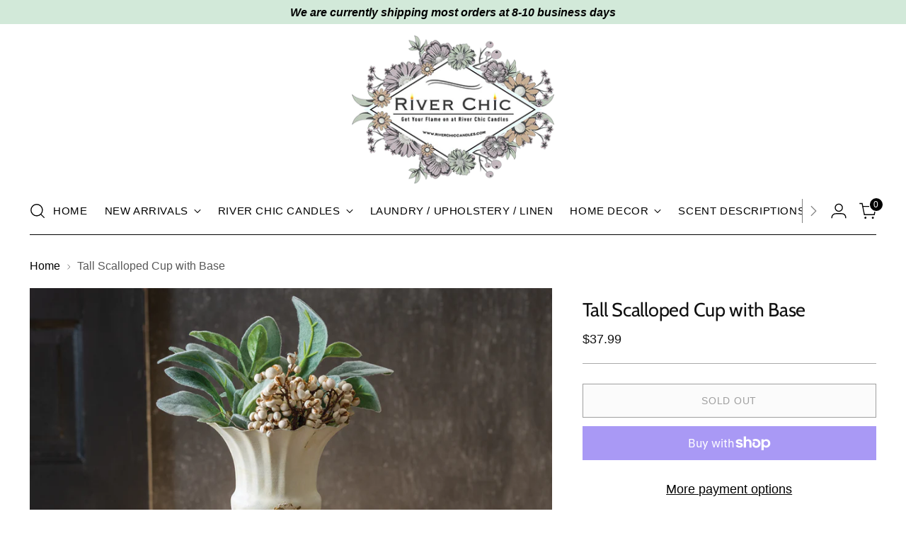

--- FILE ---
content_type: text/javascript; charset=utf-8
request_url: https://www.riverchicdesigns.com/products/tall-scalloped-cup-with-base.js
body_size: 484
content:
{"id":6691975397455,"title":"Tall Scalloped Cup with  Base","handle":"tall-scalloped-cup-with-base","description":"\u003cdiv data-bind=\"if: description() || $parent.description()\" class=\"product-detail__description-wrap\"\u003e\u003cspan data-bind=\"html: description() || $parent.description()\" class=\"product-detail__description-text\"\u003eThis tall cup can hold plants or a small candle. Accessories not included.\u003c\/span\u003e\u003c\/div\u003e\n\u003cspan\u003e\u003c\/span\u003e\n\u003cdl class=\"prod-searchfields\"\u003e\n\u003cdt data-bind=\"html: label\" class=\"prod-searchfields__label\"\u003eMeasurement:\u003c\/dt\u003e\n\u003cdd data-bind=\"html: value\" class=\"prod-searchfields__value\"\u003e5'' dia. x 13''H\u003c\/dd\u003e\n\u003c\/dl\u003e\n\u003cbr\u003e","published_at":"2022-02-19T15:38:57-05:00","created_at":"2022-02-19T15:36:25-05:00","vendor":"CTW","type":"Home Decor","tags":[],"price":3799,"price_min":3799,"price_max":3799,"available":false,"price_varies":false,"compare_at_price":null,"compare_at_price_min":0,"compare_at_price_max":0,"compare_at_price_varies":false,"variants":[{"id":39853224427599,"title":"Default Title","option1":"Default Title","option2":null,"option3":null,"sku":"790091","requires_shipping":true,"taxable":true,"featured_image":null,"available":false,"name":"Tall Scalloped Cup with  Base","public_title":null,"options":["Default Title"],"price":3799,"weight":0,"compare_at_price":null,"inventory_management":"shopify","barcode":"801106189053","quantity_rule":{"min":1,"max":null,"increment":1},"quantity_price_breaks":[],"requires_selling_plan":false,"selling_plan_allocations":[]}],"images":["\/\/cdn.shopify.com\/s\/files\/1\/0087\/9158\/8943\/products\/790091_l.jpg?v=1762460628"],"featured_image":"\/\/cdn.shopify.com\/s\/files\/1\/0087\/9158\/8943\/products\/790091_l.jpg?v=1762460628","options":[{"name":"Title","position":1,"values":["Default Title"]}],"url":"\/products\/tall-scalloped-cup-with-base","media":[{"alt":"Tall Scalloped Cup with  Base - River Chic Designs","id":21990442106959,"position":1,"preview_image":{"aspect_ratio":1.0,"height":1000,"width":1000,"src":"https:\/\/cdn.shopify.com\/s\/files\/1\/0087\/9158\/8943\/products\/790091_l.jpg?v=1762460628"},"aspect_ratio":1.0,"height":1000,"media_type":"image","src":"https:\/\/cdn.shopify.com\/s\/files\/1\/0087\/9158\/8943\/products\/790091_l.jpg?v=1762460628","width":1000}],"requires_selling_plan":false,"selling_plan_groups":[]}

--- FILE ---
content_type: text/javascript; charset=utf-8
request_url: https://www.riverchicdesigns.com/products/tall-scalloped-cup-with-base.js
body_size: 272
content:
{"id":6691975397455,"title":"Tall Scalloped Cup with  Base","handle":"tall-scalloped-cup-with-base","description":"\u003cdiv data-bind=\"if: description() || $parent.description()\" class=\"product-detail__description-wrap\"\u003e\u003cspan data-bind=\"html: description() || $parent.description()\" class=\"product-detail__description-text\"\u003eThis tall cup can hold plants or a small candle. Accessories not included.\u003c\/span\u003e\u003c\/div\u003e\n\u003cspan\u003e\u003c\/span\u003e\n\u003cdl class=\"prod-searchfields\"\u003e\n\u003cdt data-bind=\"html: label\" class=\"prod-searchfields__label\"\u003eMeasurement:\u003c\/dt\u003e\n\u003cdd data-bind=\"html: value\" class=\"prod-searchfields__value\"\u003e5'' dia. x 13''H\u003c\/dd\u003e\n\u003c\/dl\u003e\n\u003cbr\u003e","published_at":"2022-02-19T15:38:57-05:00","created_at":"2022-02-19T15:36:25-05:00","vendor":"CTW","type":"Home Decor","tags":[],"price":3799,"price_min":3799,"price_max":3799,"available":false,"price_varies":false,"compare_at_price":null,"compare_at_price_min":0,"compare_at_price_max":0,"compare_at_price_varies":false,"variants":[{"id":39853224427599,"title":"Default Title","option1":"Default Title","option2":null,"option3":null,"sku":"790091","requires_shipping":true,"taxable":true,"featured_image":null,"available":false,"name":"Tall Scalloped Cup with  Base","public_title":null,"options":["Default Title"],"price":3799,"weight":0,"compare_at_price":null,"inventory_management":"shopify","barcode":"801106189053","quantity_rule":{"min":1,"max":null,"increment":1},"quantity_price_breaks":[],"requires_selling_plan":false,"selling_plan_allocations":[]}],"images":["\/\/cdn.shopify.com\/s\/files\/1\/0087\/9158\/8943\/products\/790091_l.jpg?v=1762460628"],"featured_image":"\/\/cdn.shopify.com\/s\/files\/1\/0087\/9158\/8943\/products\/790091_l.jpg?v=1762460628","options":[{"name":"Title","position":1,"values":["Default Title"]}],"url":"\/products\/tall-scalloped-cup-with-base","media":[{"alt":"Tall Scalloped Cup with  Base - River Chic Designs","id":21990442106959,"position":1,"preview_image":{"aspect_ratio":1.0,"height":1000,"width":1000,"src":"https:\/\/cdn.shopify.com\/s\/files\/1\/0087\/9158\/8943\/products\/790091_l.jpg?v=1762460628"},"aspect_ratio":1.0,"height":1000,"media_type":"image","src":"https:\/\/cdn.shopify.com\/s\/files\/1\/0087\/9158\/8943\/products\/790091_l.jpg?v=1762460628","width":1000}],"requires_selling_plan":false,"selling_plan_groups":[]}

--- FILE ---
content_type: text/javascript; charset=utf-8
request_url: https://www.riverchicdesigns.com/products/tall-scalloped-cup-with-base.js
body_size: 476
content:
{"id":6691975397455,"title":"Tall Scalloped Cup with  Base","handle":"tall-scalloped-cup-with-base","description":"\u003cdiv data-bind=\"if: description() || $parent.description()\" class=\"product-detail__description-wrap\"\u003e\u003cspan data-bind=\"html: description() || $parent.description()\" class=\"product-detail__description-text\"\u003eThis tall cup can hold plants or a small candle. Accessories not included.\u003c\/span\u003e\u003c\/div\u003e\n\u003cspan\u003e\u003c\/span\u003e\n\u003cdl class=\"prod-searchfields\"\u003e\n\u003cdt data-bind=\"html: label\" class=\"prod-searchfields__label\"\u003eMeasurement:\u003c\/dt\u003e\n\u003cdd data-bind=\"html: value\" class=\"prod-searchfields__value\"\u003e5'' dia. x 13''H\u003c\/dd\u003e\n\u003c\/dl\u003e\n\u003cbr\u003e","published_at":"2022-02-19T15:38:57-05:00","created_at":"2022-02-19T15:36:25-05:00","vendor":"CTW","type":"Home Decor","tags":[],"price":3799,"price_min":3799,"price_max":3799,"available":false,"price_varies":false,"compare_at_price":null,"compare_at_price_min":0,"compare_at_price_max":0,"compare_at_price_varies":false,"variants":[{"id":39853224427599,"title":"Default Title","option1":"Default Title","option2":null,"option3":null,"sku":"790091","requires_shipping":true,"taxable":true,"featured_image":null,"available":false,"name":"Tall Scalloped Cup with  Base","public_title":null,"options":["Default Title"],"price":3799,"weight":0,"compare_at_price":null,"inventory_management":"shopify","barcode":"801106189053","quantity_rule":{"min":1,"max":null,"increment":1},"quantity_price_breaks":[],"requires_selling_plan":false,"selling_plan_allocations":[]}],"images":["\/\/cdn.shopify.com\/s\/files\/1\/0087\/9158\/8943\/products\/790091_l.jpg?v=1762460628"],"featured_image":"\/\/cdn.shopify.com\/s\/files\/1\/0087\/9158\/8943\/products\/790091_l.jpg?v=1762460628","options":[{"name":"Title","position":1,"values":["Default Title"]}],"url":"\/products\/tall-scalloped-cup-with-base","media":[{"alt":"Tall Scalloped Cup with  Base - River Chic Designs","id":21990442106959,"position":1,"preview_image":{"aspect_ratio":1.0,"height":1000,"width":1000,"src":"https:\/\/cdn.shopify.com\/s\/files\/1\/0087\/9158\/8943\/products\/790091_l.jpg?v=1762460628"},"aspect_ratio":1.0,"height":1000,"media_type":"image","src":"https:\/\/cdn.shopify.com\/s\/files\/1\/0087\/9158\/8943\/products\/790091_l.jpg?v=1762460628","width":1000}],"requires_selling_plan":false,"selling_plan_groups":[]}